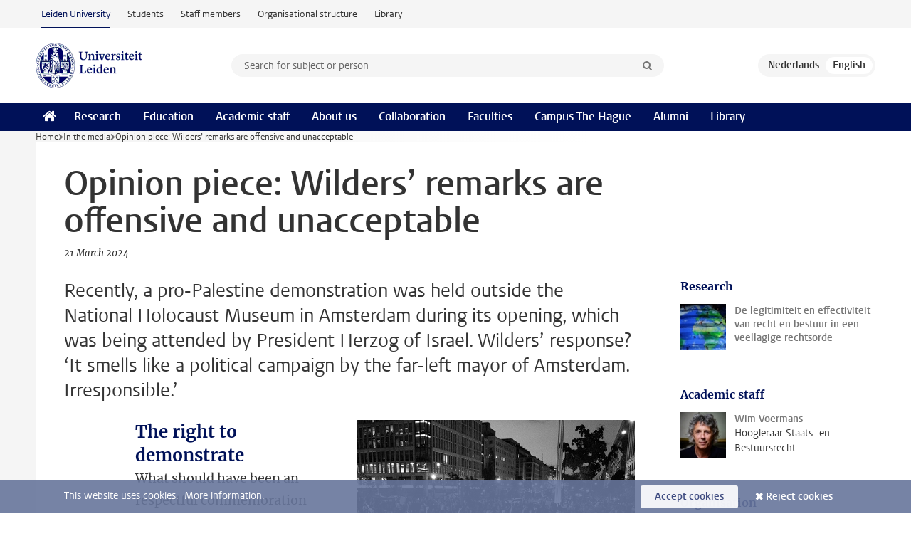

--- FILE ---
content_type: text/html;charset=UTF-8
request_url: https://www.universiteitleiden.nl/en/in-the-media/2024/03/wilders-remarks-are-offensive-and-unacceptable
body_size: 6416
content:
<!DOCTYPE html>
<html lang="en" data-version="1.217.00" >
<head>


















<!-- standard page html head -->

    <title>Opinion piece: Wilders’ remarks are offensive and unacceptable - Leiden University</title>
        <meta name="google-site-verification" content="o8KYuFAiSZi6QWW1wxqKFvT1WQwN-BxruU42si9YjXw"/>
        <meta name="google-site-verification" content="hRUxrqIARMinLW2dRXrPpmtLtymnOTsg0Pl3WjHWQ4w"/>

        <link rel="canonical" href="https://www.universiteitleiden.nl/en/in-the-media/2024/03/wilders-remarks-are-offensive-and-unacceptable"/>
<!-- icons -->
    <link rel="shortcut icon" href="/en/design-1.1/assets/icons/favicon.ico"/>
    <link rel="icon" type="image/png" sizes="32x32" href="/en/design-1.1/assets/icons/icon-32px.png"/>
    <link rel="icon" type="image/png" sizes="96x96" href="/en/design-1.1/assets/icons/icon-96px.png"/>
    <link rel="icon" type="image/png" sizes="195x195" href="/en/design-1.1/assets/icons/icon-195px.png"/>

    <link rel="apple-touch-icon" href="/en/design-1.1/assets/icons/icon-120px.png"/> <!-- iPhone retina -->
    <link rel="apple-touch-icon" sizes="180x180"
          href="/en/design-1.1/assets/icons/icon-180px.png"/> <!-- iPhone 6 plus -->
    <link rel="apple-touch-icon" sizes="152x152"
          href="/en/design-1.1/assets/icons/icon-152px.png"/> <!-- iPad retina -->
    <link rel="apple-touch-icon" sizes="167x167"
          href="/en/design-1.1/assets/icons/icon-167px.png"/> <!-- iPad pro -->

    <meta charset="utf-8"/>
    <meta name="viewport" content="width=device-width, initial-scale=1"/>
    <meta http-equiv="X-UA-Compatible" content="IE=edge"/>

            <meta name="keywords" content="constitutional law,institutions,rule of law,street demonstrations"/>
            <meta name="description" content="Recently, a pro-Palestine demonstration was held outside the National Holocaust Museum in Amsterdam during its opening, which was being attended by President Herzog of Israel. Wilders’ response? ‘It smells like a political campaign by the far-left mayor of Amsterdam. Irresponsible.’"/>
            <meta name="doctype" content="news"/>
<meta name="application-name" content="search"
data-content-type="news"
data-content-category="news"
data-protected="false"
data-language="en"
data-last-modified-date="2024-03-22"
data-publication-date="2024-03-21"
data-organization="law,institute-for-public-law,staats-en-bestuursrecht"
data-faculties="law"
data-uuid="06adce4e-8914-417f-b839-ac187b1b6001"
data-website="external-site"
data-keywords="constitutional law,institutions,rule of law,street demonstrations"
/>    <!-- Bluesky -->
    <meta name="bluesky:card" content="summary_large_image">
    <meta name="bluesky:site" content="unileiden.bsky.social">
        <meta name="bluesky:title" content="Opinion piece: Wilders’ remarks are offensive and unacceptable">
        <meta name="bluesky:description" content="Recently, a pro-Palestine demonstration was held outside the National Holocaust Museum in Amsterdam during its opening, which was being attended by President Herzog of Israel. Wilders’ response? ‘It smells like a political campaign by the far-left mayor of Amsterdam. Irresponsible.’">


        <meta name="bluesky:image" content="https://www.universiteitleiden.nl/binaries/content/gallery/ul2/main-images/law/publiekrecht/sb/koshu-kunii-t86cjxwmbwc-unsplash.jpg">
    <!-- Twitter/X -->
    <meta name="twitter:card" content="summary_large_image">
    <meta name="twitter:site" content="@UniLeiden">
        <meta name="twitter:title" content="Opinion piece: Wilders’ remarks are offensive and unacceptable">
        <meta name="twitter:description" content="Recently, a pro-Palestine demonstration was held outside the National Holocaust Museum in Amsterdam during its opening, which was being attended by President Herzog of Israel. Wilders’ response? ‘It smells like a political campaign by the far-left mayor of Amsterdam. Irresponsible.’">


        <meta name="twitter:image" content="https://www.universiteitleiden.nl/binaries/content/gallery/ul2/main-images/law/publiekrecht/sb/koshu-kunii-t86cjxwmbwc-unsplash.jpg">
    <!-- Open Graph -->
        <meta property="og:title" content="Opinion piece: Wilders’ remarks are offensive and unacceptable"/>
    <meta property="og:type" content="website"/>
        <meta property="og:description" content="Recently, a pro-Palestine demonstration was held outside the National Holocaust Museum in Amsterdam during its opening, which was being attended by President Herzog of Israel. Wilders’ response? ‘It smells like a political campaign by the far-left mayor of Amsterdam. Irresponsible.’"/>
        <meta property="og:site_name" content="Leiden University"/>
        <meta property="og:locale" content="en_US"/>

        <meta property="og:image" content="https://www.universiteitleiden.nl/binaries/content/gallery/ul2/main-images/law/publiekrecht/sb/koshu-kunii-t86cjxwmbwc-unsplash.jpg/koshu-kunii-t86cjxwmbwc-unsplash.jpg/d600x315"/>

        <meta property="og:url" content="https://www.universiteitleiden.nl/en/in-the-media/2024/03/wilders-remarks-are-offensive-and-unacceptable"/>

<!-- Favicon and CSS -->

<link rel='shortcut icon' href="/en/design-1.1/assets/icons/favicon.ico"/>

    <link rel="stylesheet" href="/en/design-1.1/css/ul2external/screen.css?v=1.217.00"/>






<script>
var cookiesAccepted = 'false';
var internalTraffic = 'false';
</script>

<script>
window.dataLayer = window.dataLayer || [];
dataLayer.push({
event: 'Custom dimensions',
customDimensionData: {
faculty: 'Law',
facultyInstitute: 'Institute of Public Law | Constitutional and Administrative law',
language: 'en',
pageType: 'news',
publicationDate: '2024-03-21',
cookiesAccepted: window.cookiesAccepted,
},
user: {
internalTraffic: window.internalTraffic,
}
});
</script>
<!-- Google Tag Manager -->
<script>(function (w, d, s, l, i) {
w[l] = w[l] || [];
w[l].push({
'gtm.start':
new Date().getTime(), event: 'gtm.js'
});
var f = d.getElementsByTagName(s)[0],
j = d.createElement(s), dl = l != 'dataLayer' ? '&l=' + l : '';
j.async = true;
j.src =
'https://www.googletagmanager.com/gtm.js?id=' + i + dl;
f.parentNode.insertBefore(j, f);
})(window, document, 'script', 'dataLayer', 'GTM-P7SF446');
</script>
<!-- End Google Tag Manager -->



<!-- this line enables the loading of asynchronous components (together with the headContributions at the bottom) -->
<!-- Header Scripts -->
</head>
<body class=" left--detail">
<!-- To enable JS-based styles: -->
<script> document.body.className += ' js'; </script>
<div class="skiplinks">
<a href="#content" class="skiplink">Skip to main content</a>
</div><div class="header-container"><div class="top-nav-section">
<nav class="top-nav wrapper js_mobile-fit-menu-items" data-show-text="show all" data-hide-text="hide" data-items-text="menu items">
<ul id="sites-menu">
<li>
<a class="active track-event"
href="/en"
data-event-category="external-site"
data-event-label="Topmenu external-site"
>Leiden University</a>
</li>
<li>
<a class=" track-event"
href="https://www.student.universiteitleiden.nl/en"
data-event-category="student-site"
data-event-label="Topmenu external-site"
>Students</a>
</li>
<li>
<a class=" track-event"
href="https://www.staff.universiteitleiden.nl/"
data-event-category="staffmember-site"
data-event-label="Topmenu external-site"
>Staff members</a>
</li>
<li>
<a class=" track-event"
href="https://www.organisatiegids.universiteitleiden.nl/en"
data-event-category="org-site"
data-event-label="Topmenu external-site"
>Organisational structure</a>
</li>
<li>
<a class=" track-event"
href="https://www.library.universiteitleiden.nl/"
data-event-category="library-site"
data-event-label="Topmenu external-site"
>Library</a>
</li>
</ul>
</nav>
</div>
<header id="header-main" class="wrapper clearfix">
<h1 class="logo">
<a href="/en">
<img width="151" height="64" src="/en/design-1.1/assets/images/zegel.png" alt="Universiteit Leiden"/>
</a>
</h1><!-- Standard page searchbox -->
<form id="search" method="get" action="searchresults-main">
<input type="hidden" name="website" value="external-site"/>
<fieldset>
<legend>Search for subject or person and select category</legend>
<label for="search-field">Searchterm</label>
<input id="search-field" type="search" name="q" data-suggest="https://www.universiteitleiden.nl/en/async/searchsuggestions"
data-wait="100" data-threshold="3"
value="" placeholder="Search for subject or person"/>
<ul class="options">
<li>
<a href="/en/search" data-hidden='' data-hint="Search for subject or person">
All categories </a>
</li>
<li>
<a href="/en/search" data-hidden='{"content-category":"staffmember"}' data-hint="Search for&nbsp;persons">
Persons
</a>
</li>
<li>
<a href="/en/search" data-hidden='{"content-category":"education"}' data-hint="Search for&nbsp;education">
Education
</a>
</li>
<li>
<a href="/en/search" data-hidden='{"content-category":"research"}' data-hint="Search for&nbsp;research">
Research
</a>
</li>
<li>
<a href="/en/search" data-hidden='{"content-category":"news"}' data-hint="Search for&nbsp;news">
News
</a>
</li>
<li>
<a href="/en/search" data-hidden='{"content-category":"event"}' data-hint="Search for&nbsp;events">
Events
</a>
</li>
<li>
<a href="/en/search" data-hidden='{"content-category":"dossier"}' data-hint="Search for&nbsp;dossiers">
Dossiers
</a>
</li>
<li>
<a href="/en/search" data-hidden='{"content-category":"location"}' data-hint="Search for&nbsp;locations">
Locations
</a>
</li>
<li>
<a href="/en/search" data-hidden='{"content-category":"course"}' data-hint="Search for&nbsp;courses">
Courses
</a>
</li>
<li>
<a href="/en/search" data-hidden='{"content-category":"vacancy"}' data-hint="Search for&nbsp;vacancies">
Vacancies
</a>
</li>
<li>
<a href="/en/search" data-hidden='{"content-category":"general"}' data-hint="Search for&nbsp;other">
Other
</a>
</li>
<li>
<a href="/en/search" data-hidden='{"keywords":"true"}' data-hint="Search for&nbsp;keywords">
Keywords
</a>
</li>
</ul>
<button class="submit" type="submit">
<span>Search</span>
</button>
</fieldset>
</form><div class="language-btn-group">
<a href="https://www.universiteitleiden.nl/in-de-media/2024/03/uitlatingen-wilders-bij-protest-opening-nationaal-holocaust-museum-ontoelaatbaar" class="btn">
<abbr title="Nederlands">nl</abbr>
</a>
<span class="btn active">
<abbr title="English">en</abbr>
</span>
</div>
</header><nav id="main-menu" class="main-nav js_nav--disclosure" data-nav-label="Menu" data-hamburger-destination="header-main">
<ul class="wrapper">
<li><a class="home" href="/en"><span>Home</span></a></li>
<li>
<a href="/en/research" >Research</a>
</li>
<li>
<a href="/en/education" >Education</a>
</li>
<li>
<a href="/en/academic-staff" >Academic staff</a>
</li>
<li>
<a href="/en/about-us" >About us</a>
</li>
<li>
<a href="/en/collaboration" >Collaboration</a>
</li>
<li>
<a href="/en/about-us/management-and-organisation/faculties" >Faculties</a>
</li>
<li>
<a href="/en/the-hague" >Campus The Hague</a>
</li>
<li>
<a href="/en/alumni" >Alumni</a>
</li>
<li>
<a href="https://www.library.universiteitleiden.nl" >Library</a>
</li>
</ul>
</nav>
</div>
<div class="main-container">
<div class="main wrapper clearfix">

<!-- main Student and Staff pages -->

<nav class="breadcrumb" aria-label="Breadcrumb" id="js_breadcrumbs" data-show-text="show all" data-hide-text="hide" data-items-text="breadcrumbs">
<ol id="breadcrumb-list">
<li>
<a href="/en">Home</a>
</li>
<li>
<a href="/en/in-the-media">
In the media
</a>
</li>
<li>Opinion piece: Wilders’ remarks are offensive and unacceptable</li>
</ol>
</nav>

















<article id="content" class="left--detail__layout">

    <header class="article-header">
        <h1>Opinion piece: Wilders’ remarks are offensive and unacceptable</h1>
        <p class="by-line">

                <time datetime="2024-03-21"> 21 March 2024</time>
        </p>
    </header>

    <div class="article-main-content">
        <div>
            <p class="intro">Recently, a pro-Palestine demonstration was held outside the National Holocaust Museum in Amsterdam during its opening, which was being attended by President Herzog of Israel. Wilders’ response? ‘It smells like a political campaign by the far-left mayor of Amsterdam. Irresponsible.’</p>

            <div class="indent">
    <!-- Image block 1.0 -->








        <figure
                class="image float-right"
                data-open-modal="enlarge images"
                data-close-modal="close enlarged images"
                data-next-image="next image"
                data-previous-image="previous image"
        >
                    <img src="/binaries/content/gallery/ul2/main-images/law/publiekrecht/sb/koshu-kunii-t86cjxwmbwc-unsplash.jpg/koshu-kunii-t86cjxwmbwc-unsplash.jpg/d390xvar"  alt=""/>

        </figure>
    <h2>The right to demonstrate</h2>
<p><span><span><span>What should have been an respectful commemoration deteriorated into a public disorder incident littered with overt anti-Semitism. However, the Dutch Public Assemblies Act and Amsterdam's demonstration regulations do allow these kinds of demonstrations. The European Court of Human Rights also allows demonstrators to be seen and heard within visibility and earshot of the target.</span></span></span></p>    <h2>Keeping rule of law based institutions intact</h2>
<p><span><span><span>In his opinion piece for Amsterdam-based daily newspaper <em>Het Parool</em>, Professor of Constitutional Law Wim Voermans writes that Wilders’ response to the demonstration is inherently objectionable and undermines the formation of a new Dutch government. While it’s good to take a critical approach, rule of law based institutions should not be compromised – especially if you’re the major responsible party. Any criticism should accurately represent a government institution’s role and actions and should not insult or target the individual.<br />
<br />
The saying, ‘a leopard can’t change its spots’, certainly seems to apply to Wilders here.</span></span></span></p>    <h2>More information</h2>
<p><span><span><span><span><span><a href="https://www.parool.nl/columns-opinie/opinie-van-wim-voermans-over-kritiek-wilders-op-halsema-kritiek-is-prima-maar-je-moet-de-instituties-van-de-rechtsstaat-wel-heel-laten~b39bbb49b/?utm_campaign=shared_earned&amp;utm_medium=social&amp;utm_source=twitter">Read the full opinion piece (in Dutch) in <em>Het Parool</em></a></span></span></span></span></span></p>

<p><span><span><span><span><span><span><span><span>Photo:&nbsp;</span></span></span></span></span><span><span><span><span><span>Koshu Kunii</span></span></span></span></span><span><span><span><span><span>&nbsp;through&nbsp;</span></span></span></span></span><span><span><span><span><span>Unsplash</span></span></span></span></span></span></span></span></p>


<ul class="tags">
        <li>
            <a href="/en/search?keywords=true&website=external-site&q=constitutional+law">constitutional law</a>
        </li>
        <li>
            <a href="/en/search?keywords=true&website=external-site&q=institutions">institutions</a>
        </li>
        <li>
            <a href="/en/search?keywords=true&website=external-site&q=rule+of+law">rule of law</a>
        </li>
        <li>
            <a href="/en/search?keywords=true&website=external-site&q=street+demonstrations">street demonstrations</a>
        </li>
</ul>

                <section class="share">

<!-- Social Media icons 1.1 -->

<a class="facebook" href="http://www.facebook.com/sharer/sharer.php?u=https%3A%2F%2Fwww.universiteitleiden.nl%2Fen%2Fin-the-media%2F2024%2F03%2Fwilders-remarks-are-offensive-and-unacceptable"><span class="visually-hidden">Share on Facebook</span></a>
<a class="bluesky" href="https://bsky.app/intent/compose?text=Opinion+piece%3A+Wilders%E2%80%99+remarks+are+offensive+and+unacceptable+https%3A%2F%2Fwww.universiteitleiden.nl%2Fen%2Fin-the-media%2F2024%2F03%2Fwilders-remarks-are-offensive-and-unacceptable"><span class="visually-hidden">Share by Bluesky</span></a>
<a class="linkedin" href="http://www.linkedin.com/shareArticle?mini=true&title=Opinion+piece%3A+Wilders%E2%80%99+remarks+are+offensive+and+unacceptable&url=https%3A%2F%2Fwww.universiteitleiden.nl%2Fen%2Fin-the-media%2F2024%2F03%2Fwilders-remarks-are-offensive-and-unacceptable"><span class="visually-hidden">Share on LinkedIn</span></a>
<a class="whatsapp" href="whatsapp://send?text=Opinion+piece%3A+Wilders%E2%80%99+remarks+are+offensive+and+unacceptable+https%3A%2F%2Fwww.universiteitleiden.nl%2Fen%2Fin-the-media%2F2024%2F03%2Fwilders-remarks-are-offensive-and-unacceptable"><span class="visually-hidden">Share by WhatsApp</span></a>
<a class="mastodon" href="https://mastodon.social/share?text=Opinion+piece%3A+Wilders%E2%80%99+remarks+are+offensive+and+unacceptable&url=https%3A%2F%2Fwww.universiteitleiden.nl%2Fen%2Fin-the-media%2F2024%2F03%2Fwilders-remarks-are-offensive-and-unacceptable"><span class="visually-hidden">Share by Mastodon</span></a>
                </section>
            </div>

        </div>
    </div>













<aside>
        <div class="box paginated" data-per-page="10" data-prev="" data-next="">
            <div class="box-header">
                <h2>Research</h2>
            </div>
            <div class="box-content">
                <ul>
                        <li>
                            <a href="/onderzoek/onderzoeksprojecten/rechtsgeleerdheid/the-legitimacy-and-effectiveness-of-law--governance-in-a-world-of-multilevel">



            <img src="/binaries/content/gallery/ul2/main-images/law/onderzoeksprojecte/lelg_visitatie.jpg/lelg_visitatie.jpg/d64x64" alt="" width="64" height="64" />
                                <div>
                                    <p>De legitimiteit en effectiviteit van recht en bestuur in een veellagige rechtsorde</p>
                                </div>
                            </a>
                        </li>
                </ul>
            </div>
        </div>








<div class="box paginated" data-per-page="10" data-prev="" data-next="">
    <div class="box-header">
            <h2>Academic staff</h2>
    </div>
    <div class="box-content">
        <ul class="scientists">
                    <li>





<a href="/medewerkers/wim-voermans">




                    <img src="/binaries/content/gallery/ul2/portraits/law/publiekrecht/voermans-wim-foto-c-roger-cremers-rc20190828.jpg/voermans-wim-foto-c-roger-cremers-rc20190828.jpg/d64x64"  alt="" width="64" height="64" />
    <div>
        <strong>Wim Voermans</strong>
            <span class="meta">Hoogleraar Staats- en Bestuursrecht</span>
    </div>
</a>
                    </li>
        </ul>
    </div>
</div>

        <div class="box paginated" data-per-page="10" data-prev="" data-next="">
            <div class="box-header">
                <h2>Organisation</h2>
            </div>
            <div class="box-content">
                <ul class="bulleted">
                        <li>
                                <a href="/en/law">Law</a>
                        </li>
                        <li>
                                <a href="/en/law/institute-of-public-law">Institute of Public Law</a>
                        </li>
                        <li>
                                <a href="/en/law/institute-of-public-law/constitutional-and-administrative-law">Constitutional and Administrative law</a>
                        </li>
                </ul>
            </div>
        </div>

</aside>
</article>

</div>
</div><div class="footer-container">
<footer class="wrapper clearfix">
<section>
<h2>Study programmes</h2>
<ul>
<li>
<a href="/en/education/bachelors">Bachelor's programmes</a>
</li>
<li>
<a href="/en/education/masters">Master's programmes</a>
</li>
<li>
<a href="/en/academic-staff/studying-for-a-phd">PhD programmes</a>
</li>
<li>
<a href="/en/education/education-for-professionals">Education for Professionals</a>
</li>
<li>
<a href="/en/education/other-modes-of-study/summer-schools">Summer Schools</a>
</li>
<li>
<a href="/en/education/other-modes-of-study">Other modes of study</a>
</li>
<li>
<a href="/en/education/bachelors/information-activities/open-days">Bachelor's Open Days</a>
</li>
<li>
<a href="/en/education/masters/information-activities/masters-open-days">Master's Open Days</a>
</li>
<li>
<a href="/en/education/admission-and-application">Admission &amp; Application</a>
</li>
</ul>
</section>
<section>
<h2>Organisation</h2>
<ul>
<li>
<a href="/en/archaeology">Archaeology</a>
</li>
<li>
<a href="/en/governance-and-global-affairs">Governance and Global Affairs</a>
</li>
<li>
<a href="/en/humanities">Humanities</a>
</li>
<li>
<a href="/en/law">Law</a>
</li>
<li>
<a href="/en/medicine-lumc">Medicine/LUMC</a>
</li>
<li>
<a href="/en/science">Science</a>
</li>
<li>
<a href="/en/social-behavioural-sciences">Social and Behavioural Sciences</a>
</li>
<li>
<a href="/en/african-studies-centre-leiden">African Studies Centre Leiden</a>
</li>
<li>
<a href="/en/honours-academy">Honours Academy</a>
</li>
<li>
<a href="/en/iclon">ICLON (Graduate School of Teaching)</a>
</li>
<li>
<a href="https://www.organisatiegids.universiteitleiden.nl/en/faculties-and-institutes/international-institute-for-asian-studies">International Institute for Asian Studies</a>
</li>
</ul>
</section>
<section>
<h2>About us</h2>
<ul>
<li>
<a href="/en/working-at">Working at Leiden University</a>
</li>
<li>
<a href="https://www.luf.nl/en">Support Leiden University</a>
</li>
<li>
<a href="/en/alumni">Alumni</a>
</li>
<li>
<a href="/en/about-us/impact">Impact</a>
</li>
<li>
<a href="https://www.leiden-delft-erasmus.nl/en/home">Leiden-Delft-Erasmus Universities</a>
</li>
<li>
<a href="https://www.universiteitleiden.nl/en/locations">Locations</a>
</li>
<li>
<a href="https://www.organisatiegids.universiteitleiden.nl/en/regulations/general/university-website-disclaimer">Disclaimer</a>
</li>
<li>
<a href="https://www.organisatiegids.universiteitleiden.nl/en/cookies">Cookies</a>
</li>
<li>
<a href="https://www.organisatiegids.universiteitleiden.nl/en/regulations/general/privacy-statements">Privacy</a>
</li>
<li>
<a href="/en/about-us/contact">Contact</a>
</li>
</ul>
</section>
<section>
<h2>Connect with us</h2>
<ul>
<li>
<a href="https://web.universiteitleiden.nl/en/newsletter">Sign up to receive our monthly newsletter</a>
</li>
</ul>
<div class="share">
<a href="https://bsky.app/profile/unileiden.bsky.social" class="bluesky"><span class="visually-hidden">Follow on bluesky</span></a>
<a href="https://www.facebook.com/UniversiteitLeiden" class="facebook"><span class="visually-hidden">Follow on facebook</span></a>
<a href="https://www.youtube.com/user/UniversiteitLeiden" class="youtube"><span class="visually-hidden">Follow on youtube</span></a>
<a href="https://www.linkedin.com/company/leiden-university" class="linkedin"><span class="visually-hidden">Follow on linkedin</span></a>
<a href="https://instagram.com/universiteitleiden" class="instagram"><span class="visually-hidden">Follow on instagram</span></a>
<a href="https://mastodon.nl/@universiteitleiden" class="mastodon"><span class="visually-hidden">Follow on mastodon</span></a>
</div>
</section>
</footer>
</div><div class="cookies">
<div class="wrapper">
This website uses cookies.&nbsp;
<a href="https://www.organisatiegids.universiteitleiden.nl/en/cookies">
More information. </a>
<form action="/en/in-the-media/2024/03/wilders-remarks-are-offensive-and-unacceptable?_hn:type=action&amp;_hn:ref=r84_r9" method="post">
<button type="submit" class="accept" name="cookie" value="accept">Accept cookies</button>
<button type="submit" class="reject" name="cookie" value="reject">Reject cookies</button>
</form>
</div>
</div><!-- bottom scripts -->
<script async defer src="/en/design-1.1/scripts/ul2.js?v=1.217.00" data-main="/en/design-1.1/scripts/ul2common/main.js"></script>
<!-- this line enables the loading of asynchronous components (together with the headContributions at the top) -->
</body>
</html>